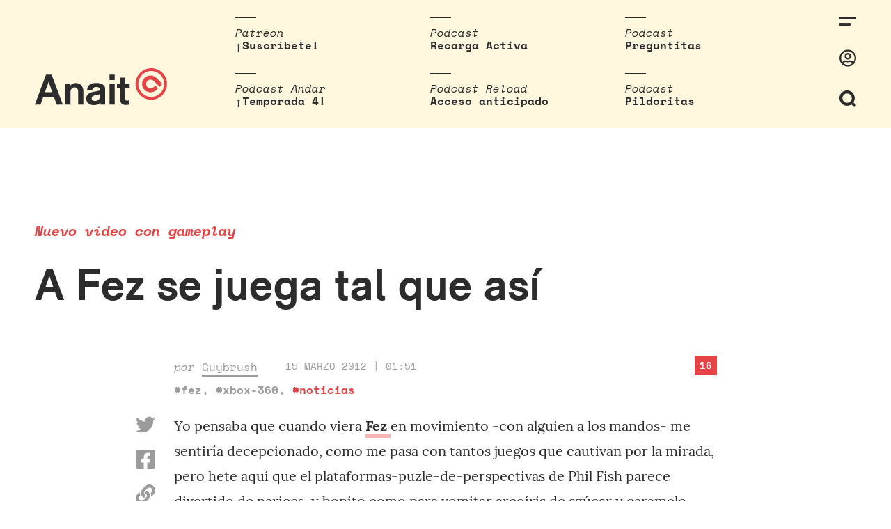

--- FILE ---
content_type: text/html; charset=UTF-8
request_url: https://www.anaitgames.com/noticias/fez-video-gameplay
body_size: 12504
content:
<!doctype html><html lang="es"><head><meta charset="UTF-8"><meta name="viewport" content="width=device-width, initial-scale=1"><meta name="description" content="En dos palabras: vi-deojuegos"/><link rel="profile" href="https://gmpg.org/xfn/11"><meta name='robots' content='index, follow, max-image-preview:large, max-snippet:-1, max-video-preview:-1' /><link media="all" href="https://www.anaitgames.com/wp-content/cache/autoptimize/css/autoptimize_a9ed9c9f838a598a0e8a2ea546740b08.css" rel="stylesheet"><title>A Fez se juega tal que así - AnaitGames</title><link rel="canonical" href="https://www.anaitgames.com/noticias/fez-video-gameplay/" /><meta property="og:locale" content="es_ES" /><meta property="og:type" content="article" /><meta property="og:title" content="A Fez se juega tal que así - AnaitGames" /><meta property="og:description" content="Yo pensaba que cuando viera Fez en movimiento -con alguien a los mandos- me sentiría decepcionado, como me pasa con tantos juegos que cautivan por la mirada, pero hete aquí que el plataformas-puzle-de-perspectivas de Phil Fish parece divertido de narices y bonito como para vomitar arcoíris de azúcar y caramelo, esto es así." /><meta property="og:url" content="https://www.anaitgames.com/noticias/fez-video-gameplay/" /><meta property="og:site_name" content="AnaitGames" /><meta property="article:published_time" content="2012-03-15T00:51:00+00:00" /><meta name="author" content="Guybrush" /><meta name="twitter:card" content="summary_large_image" /><meta name="twitter:label1" content="Escrito por" /><meta name="twitter:data1" content="Guybrush" /> <script type="application/ld+json" class="yoast-schema-graph">{"@context":"https://schema.org","@graph":[{"@type":"WebPage","@id":"https://www.anaitgames.com/noticias/fez-video-gameplay/","url":"https://www.anaitgames.com/noticias/fez-video-gameplay/","name":"A Fez se juega tal que así - AnaitGames","isPartOf":{"@id":"https://www.anaitgames.com/#website"},"datePublished":"2012-03-15T00:51:00+00:00","author":{"@id":"https://www.anaitgames.com/#/schema/person/3e1b6ee0e7ac29ef631c1701374f8624"},"breadcrumb":{"@id":"https://www.anaitgames.com/noticias/fez-video-gameplay/#breadcrumb"},"inLanguage":"es","potentialAction":[{"@type":"ReadAction","target":["https://www.anaitgames.com/noticias/fez-video-gameplay/"]}]},{"@type":"BreadcrumbList","@id":"https://www.anaitgames.com/noticias/fez-video-gameplay/#breadcrumb","itemListElement":[{"@type":"ListItem","position":1,"name":"Portada","item":"https://www.anaitgames.com/"},{"@type":"ListItem","position":2,"name":"A Fez se juega tal que así"}]},{"@type":"WebSite","@id":"https://www.anaitgames.com/#website","url":"https://www.anaitgames.com/","name":"AnaitGames","description":"En dos palabras: vi-deojuegos","potentialAction":[{"@type":"SearchAction","target":{"@type":"EntryPoint","urlTemplate":"https://www.anaitgames.com/?s={search_term_string}"},"query-input":{"@type":"PropertyValueSpecification","valueRequired":true,"valueName":"search_term_string"}}],"inLanguage":"es"},{"@type":"Person","@id":"https://www.anaitgames.com/#/schema/person/3e1b6ee0e7ac29ef631c1701374f8624","name":"Guybrush","url":"https://www.anaitgames.com/usuarios/guybrush"}]}</script>   <style>@font-face {font-family:'3d-pixels';src:url('https://www.anaitgames.com/wp-content/uploads/2021/09/3D-Thirteen-Pixel-Fonts.woff') format('woff'),url('https://www.anaitgames.com/wp-content/uploads/2021/09/3D-Thirteen-Pixel-Fonts.ttf') format('truetype'),url('https://www.anaitgames.com/wp-content/uploads/2021/09/3D-Thirteen-Pixel-Fonts.otf') format('opentype');}@font-face {font-family:'akziden-condensed';font-weight:400;font-style:normal;src:url('https://www.anaitgames.com/wp-content/uploads/2025/03/AkzidenzGroteskPro-Regular.ttf') format('truetype');}@font-face {font-family:'bigger';src:url('https://www.anaitgames.com/wp-content/uploads/2024/04/BiggerDisplay.otf') format('opentype');}@font-face {font-family:'blippo';src:url('https://www.anaitgames.com/wp-content/uploads/2025/09/ppeditorialnew-regular.woff2') format('woff2');}@font-face {font-family:'bonfire-peaks';src:url('https://www.anaitgames.com/wp-content/uploads/2021/09/Blockhead-Black.otf') format('opentype');}@font-face {font-family:'coolvetica-regular';src:url('https://www.anaitgames.com/wp-content/uploads/2023/04/coolvetica-rg.ttf') format('truetype');}@font-face {font-family:'cosmic-wheel-1';src:url('https://www.anaitgames.com/wp-content/uploads/2023/08/f968f472e79a37ef-s.p.woff2') format('woff2');}@font-face {font-family:'cosmic-wheel-2';src:url('https://www.anaitgames.com/wp-content/uploads/2023/08/fe07058bae7a3237-s.p.woff2') format('woff2');}@font-face {font-family:'death-stranding';src:url('https://www.anaitgames.com/wp-content/uploads/2025/06/EX-PS-Medium-Neon.otf') format('opentype');}@font-face {font-family:'descant';src:url('https://www.anaitgames.com/wp-content/uploads/2023/04/de.ttf') format('truetype');}@font-face {font-family:'ff7';src:url('https://www.anaitgames.com/wp-content/uploads/2024/02/Final_Fantasy_VII.ttf') format('truetype');}@font-face {font-family:'fixedsys';src:url('https://www.anaitgames.com/wp-content/uploads/2023/07/Fixedsys-Excelsior-3.01-Regular.woff') format('woff'),url('https://www.anaitgames.com/wp-content/uploads/2023/07/Fixedsys-Excelsior-3.01-Regular.ttf') format('truetype');}@font-face {font-family:'game-awards';src:url('https://www.anaitgames.com/wp-content/uploads/2025/12/ABCArizonaSerif-Regular.woff2') format('woff2');}@font-face {font-family:'headliner';src:url('https://www.anaitgames.com/wp-content/uploads/2022/11/HeadlinerNo.45.ttf') format('truetype');}@font-face {font-family:'Humanist';src:url('https://www.anaitgames.com/wp-content/uploads/2024/11/Pentiment_Humanist.otf') format('opentype');}@font-face {font-family:'made-kenfolg';src:url('https://www.anaitgames.com/wp-content/uploads/2023/05/MADEKenfolgRegular.latin_.woff2') format('woff2');}@font-face {font-family:'mario-wonder';src:url('https://www.anaitgames.com/wp-content/uploads/2023/10/KFOlCnqEu92Fr1MmYUtfBBc4AMP6lQ.woff') format('woff'),url('https://www.anaitgames.com/wp-content/uploads/2023/10/KFOlCnqEu92Fr1MmYUtfBBc4AMP6lQ.woff2') format('woff2'),url('https://www.anaitgames.com/wp-content/uploads/2023/10/KFOlCnqEu92Fr1MmYUtfBBc4AMP6lQ.ttf') format('truetype'),url('https://www.anaitgames.com/wp-content/uploads/2023/10/KFOlCnqEu92Fr1MmYUtfBBc4AMP6lQ.otf') format('opentype');}@font-face {font-family:'paz-black';src:url('https://www.anaitgames.com/wp-content/uploads/2022/03/PazBlack.latin_.woff2') format('woff2');}@font-face {font-family:'PCursive';src:url('https://www.anaitgames.com/wp-content/uploads/2024/11/Pentiment_Cursive.otf') format('opentype');}@font-face {font-family:'Peasants';src:url('https://www.anaitgames.com/wp-content/uploads/2024/11/Pentiment_Peasant.otf') format('opentype');}@font-face {font-family:'ppwoodland-bold';src:url('https://www.anaitgames.com/wp-content/uploads/2021/02/PPWoodland-Bold.otf') format('opentype');}@font-face {font-family:'Printed';src:url('https://www.anaitgames.com/wp-content/uploads/2024/11/Pentiment_Printed.otf') format('opentype');}@font-face {font-family:'protomolecule';src:url('https://www.anaitgames.com/wp-content/uploads/2023/08/Protomolecule.woff') format('woff'),url('https://www.anaitgames.com/wp-content/uploads/2023/08/Protomolecule.woff2') format('woff2'),url('https://www.anaitgames.com/wp-content/uploads/2023/08/Protomolecule.ttf') format('truetype'),url('https://www.anaitgames.com/wp-content/uploads/2023/08/Protomolecule.otf') format('opentype');}@font-face {font-family:'rhein-black';src:url('https://www.anaitgames.com/wp-content/uploads/2022/05/RheinBlack.woff2') format('woff2');}@font-face {font-family:'rheinblack';src:url('https://www.anaitgames.com/wp-content/uploads/2022/05/RheinBlack.woff2') format('woff2');}@font-face {font-family:'sennar';src:url('https://www.anaitgames.com/wp-content/uploads/2023/09/sennar.woff2') format('woff2');}@font-face {font-family:'Textura';src:url('https://www.anaitgames.com/wp-content/uploads/2024/11/Pentiment_Textura.otf') format('opentype');}@font-face {font-family:'Pentiment';src:url('https://www.anaitgames.com/wp-content/uploads/2024/11/Pentiment_Threadpuller.otf') format('opentype');}@font-face {font-family:'yagiuhf-no-2';src:url('https://www.anaitgames.com/wp-content/uploads/2022/04/YagiUhfNo2.otf') format('opentype');}@font-face {font-family:'zendots';src:url('https://www.anaitgames.com/wp-content/uploads/2021/04/ZenDots-Regular.ttf') format('truetype');}@media only screen and (max-width: 800px) {
 }
@media only screen and (max-width: 800px) {
 }
@media only screen and (max-width: 400px) {
 }
@media only screen and (max-width: 400px) {
 }</style><link rel="icon" href="https://www.anaitgames.com/wp-content/themes/anait/assets/img/favicon.svg"/><link rel="apple-touch-icon" href="https://www.anaitgames.com/wp-content/themes/anait/assets/img/favicon.svg"/><meta name="msapplication-TileImage" content="https://www.anaitgames.com/wp-content/themes/anait/assets/img/favicon.svg"/></head><body class="wp-singular post-template-default single single-post postid-20030 single-format-standard wp-embed-responsive wp-theme-anait site "> <a href="https://www.anaitgames.com/" class="header__logo_scrolling"> <svg xmlns="http://www.w3.org/2000/svg" viewBox="0 0 45 45"> <g class="logo__brand"> <path d="M29.900000000000006,14 c-4.7,-4.7 -12.3,-4.7 -17,0 c-4.7,4.7 -4.7,12.3 0,17 c2.3,2.3 5.4,3.5 8.5,3.5 c3.1,0 6.2,-1.2 8.5,-3.5 l2.3,-2.3 l-4,-4 l-2.3,2.3 c-2.5,2.5 -6.4,2.5 -8.9,0 c-2.5,-2.5 -2.5,-6.4 0,-8.9 c1.2,-1.2 2.8,-1.8 4.5,-1.8 c1.6,0 3.2,0.6000000000000001 4.5,1.8 v0 l8.5,8.5 l4,-4 L29.900000000000006,14 z"
 id="svg_2"/> <path d="M22.5,0 C10.099999999999994,0 0,10.1 0,22.5 S10.099999999999994,45 22.5,45 c12.4,0 22.5,-10.1 22.5,-22.5 S35,0 22.5,0 zM22.5,41 c-10.2,0 -18.5,-8.3 -18.5,-18.5 S12.400000000000006,4 22.5,4 c10.2,0 18.5,8.3 18.5,18.5 S32.69999999999999,41 22.5,41 z"
 id="svg_3"/> </g> </svg> </a> <label for="sidebar__control" class="header__menu_icon_scrolling"> <svg xmlns="http://www.w3.org/2000/svg" viewBox="0 0 24 13.19"> <g class="icon-menu"> <rect width="24" height="4"/> <rect y="9.19" width="15.83" height="4"/> </g> </svg> <span class="header__flag_notifications "></span> </label><div class="site__header"> <input type="checkbox" class="search__control" id="search__control"/><header class="header"> <a href="https://www.anaitgames.com/" class="header__logo"> <svg xmlns="http://www.w3.org/2000/svg" viewBox="0 0 189.1 52.7"> <g class="logo__text"> <path d="M0,52L16,9.2H24L40,52h-8.6l-3.9-10.5H11.9L8.2,52H0z M14.5,34.2H25l-5.3-14.7L14.5,34.2z"/> <path d="M43.6,52V21.8h7.1v3c1.9-2.4,4.5-3.6,7.8-3.6c0.9,0,1.8,0.1,2.6,0.3s1.5,0.4,2.2,0.7c0.7,0.3,1.3,0.6,1.8,1
 c0.5,0.4,1,0.8,1.4,1.2c1.1,1.3,1.9,2.7,2.3,4.2c0.4,1.6,0.6,3.5,0.6,5.9V52H62V34.6c0-2.5-0.4-4.3-1.3-5.5
 c-0.8-1.1-2.1-1.7-3.9-1.7c-1.7,0-3.1,0.6-4.1,1.7c-1.1,1.2-1.7,3-1.7,5.4V52H43.6z"/> <path d="M73.5,43.3c0-2.6,0.9-4.7,2.6-6.3c1.8-1.6,4.4-2.7,8-3.3c2.2-0.4,4-0.7,5.5-1.1c1.5-0.3,2.7-0.7,3.5-1
 c0-1.6-0.3-2.7-1-3.5c-0.7-0.8-2-1.2-4.1-1.2c-2.3,0-4,0.6-4.9,1.7c-0.5,0.6-0.7,1.5-0.8,2.5h-7.5c0.1-1.9,0.5-3.5,1.2-4.8
 c2-3.5,5.9-5.2,11.9-5.2c3.8,0,6.8,0.6,8.9,1.9c1.6,1,2.6,2,3.1,3.3c0.4,1.2,0.7,2.9,0.7,5V52h-6.9v-2.7
 c-2.2,2.3-5.3,3.4-9.3,3.4c-3.2,0-5.9-0.8-7.9-2.5C74.5,48.5,73.5,46.2,73.5,43.3z M81.3,43c0,0.5,0.1,1,0.3,1.5
 c0.2,0.5,0.5,0.9,0.9,1.2c0.4,0.3,0.9,0.6,1.5,0.8c0.6,0.2,1.2,0.3,1.9,0.3c3.2,0,5.4-1.3,6.7-3.8c0.3-0.6,0.4-1.5,0.4-2.6l0-3.4
 c-1.4,0.6-3.4,1.1-6.1,1.6c-1.9,0.3-3.4,0.8-4.3,1.4C81.8,40.8,81.3,41.7,81.3,43z"/> <path d="M106.8,16.9V9.2h7.4v7.6H106.8z M106.8,52V21.8h7.4V52H106.8z"/> <path d="M117.5,27.9v-6.1h4.6v-8.5h7.3v8.5h6.2v6.1h-6.2v15.9c0,1.8,0.9,2.6,2.7,2.6c0.8,0,1.8-0.2,2.9-0.6v6.1
 c-1.6,0.4-3.2,0.6-4.7,0.6c-1.3,0-2.5-0.2-3.6-0.5c-1.1-0.3-2-0.8-2.6-1.5c-1.3-1.3-2-3.4-2-6.2V27.9H117.5z"/> </g> <g class="logo__figure"> <path d="M173.9,14c-4.7-4.7-12.3-4.7-17,0c-4.7,4.7-4.7,12.3,0,17c2.3,2.3,5.4,3.5,8.5,3.5c3.1,0,6.2-1.2,8.5-3.5
 l2.3-2.3l-4-4l-2.3,2.3c-2.5,2.5-6.4,2.5-8.9,0c-2.5-2.5-2.5-6.4,0-8.9c1.2-1.2,2.8-1.8,4.5-1.8c1.6,0,3.2,0.6,4.5,1.8v0l8.5,8.5
 l4-4L173.9,14z"/> <path d="M166.5,0C154.1,0,144,10.1,144,22.5S154.1,45,166.5,45c12.4,0,22.5-10.1,22.5-22.5S179,0,166.5,0z M166.5,41
 c-10.2,0-18.5-8.3-18.5-18.5S156.4,4,166.5,4c10.2,0,18.5,8.3,18.5,18.5S176.7,41,166.5,41z"/> </g> </svg> </a><nav class="top-stories"><ul class="top-stories__list"><li class="top-stories__item"><div class="top-stories__category"> Patreon</div> <a class="top-stories__link" target="_blank" rel="nofollow noopener noreferrer" href="https://www.patreon.com/anaitreload"> ¡Suscríbete! </a></li><li class="top-stories__item"><div class="top-stories__category"> Podcast</div> <a class="top-stories__link" target="_blank" rel="nofollow noopener noreferrer" href="https://open.spotify.com/show/3J8KoN1Tgdvefga5NJTawh"> Recarga Activa </a></li><li class="top-stories__item"><div class="top-stories__category"> Podcast</div> <a class="top-stories__link" target="_blank" rel="nofollow noopener noreferrer" href="https://www.patreon.com/anaitreload/posts?filters%5Btag%5D=preguntitas"> Preguntitas </a></li><li class="top-stories__item"><div class="top-stories__category"> Podcast Andar</div> <a class="top-stories__link" target="_blank" rel="nofollow noopener noreferrer" href="https://open.spotify.com/show/5VEZz8FhlzCnu9jexdQLv3"> ¡Temporada 4! </a></li><li class="top-stories__item"><div class="top-stories__category"> Podcast Reload</div> <a class="top-stories__link" target="_blank" rel="nofollow noopener noreferrer" href="https://www.patreon.com/anaitreload/posts?filters%5Btag%5D=podcast%20reload"> Acceso anticipado </a></li><li class="top-stories__item"><div class="top-stories__category"> Podcast</div> <a class="top-stories__link" target="_blank" rel="nofollow noopener noreferrer" href="https://www.patreon.com/anaitreload/posts?filters%5Btag%5D=pildoritas"> Pildoritas </a></li></ul></nav><div class="search-bar"><form class="search__form" method="get" id="searchform" action="https://www.anaitgames.com/"> <input type="text" id="search__field_header" class="search__field" name="s" id="s" placeholder="Escribe aquí..."/> <button type="submit" class="search__submit" name="submit">Intro para buscar</button></form></div><div class="header__tools"> <label for="sidebar__control" class="header__icon"> <svg xmlns="http://www.w3.org/2000/svg" viewBox="0 0 24 13.19"> <g class="icon-menu"> <rect width="24" height="4"/> <rect y="9.19" width="15.83" height="4"/> </g> </svg> <span class="header__flag_notifications "></span> </label> <a class="header__icon header__icon_user" href="https://www.anaitgames.com/login?redirect_to=https://anaitgames.com:443/noticias/fez-video-gameplay"><svg xmlns="http://www.w3.org/2000/svg" viewBox="0 0 496 512"> <path class="icon-user" d="M248 104c-53 0-96 43-96 96s43 96 96 96 96-43 96-96-43-96-96-96zm0 144c-26.5 0-48-21.5-48-48s21.5-48 48-48 48 21.5 48 48-21.5 48-48 48zm0-240C111 8 0 119 0 256s111 248 248 248 248-111 248-248S385 8 248 8zm0 448c-49.7 0-95.1-18.3-130.1-48.4 14.9-23 40.4-38.6 69.6-39.5 20.8 6.4 40.6 9.6 60.5 9.6s39.7-3.1 60.5-9.6c29.2 1 54.7 16.5 69.6 39.5-35 30.1-80.4 48.4-130.1 48.4zm162.7-84.1c-24.4-31.4-62.1-51.9-105.1-51.9-10.2 0-26 9.6-57.6 9.6-31.5 0-47.4-9.6-57.6-9.6-42.9 0-80.6 20.5-105.1 51.9C61.9 339.2 48 299.2 48 256c0-110.3 89.7-200 200-200s200 89.7 200 200c0 43.2-13.9 83.2-37.3 115.9z"></path> </svg></a> <label for="search__control" class="header__icon"> <span class="header__icon-search"><svg xmlns="http://www.w3.org/2000/svg" viewBox="0 0 22.83 22.83"> <path class="icon-search" d="M22.83,20l-3.77-3.78a10.44,10.44,0,1,0-2.83,2.83L20,22.83ZM5.88,15A6.42,6.42,
 0,1,1,15,15,6.42,6.42,0,0,1,5.88,15Z"/> </svg></span> <span class="header__icon-close"><svg xmlns="http://www.w3.org/2000/svg" viewBox="0 0 25.83 25.82"> <polygon class="icon-cross" points="25.83 2.83 23 0 12.91 10.09 2.83 0 0 2.83 10.09 12.91 0.02 22.98 2.84
 25.81 12.91 15.74 22.99 25.82 25.82 22.99 15.74 12.91 25.83 2.83"/> </svg></span> </label></div></header></div> <input type="checkbox" class="sidebar__control" id="sidebar__control"/><nav class="sidebar"><div id="sidebar__close_layer"></div><div class="sidebar__inner"><div class="sidebar__tools"> <label for="sidebar__control" class="sidebar__close" id="sidebar__close"> <svg xmlns="http://www.w3.org/2000/svg" viewBox="0 0 25.83 25.82"> <polygon class="icon-cross" points="25.83 2.83 23 0 12.91 10.09 2.83 0 0 2.83 10.09 12.91 0.02 22.98 2.84
 25.81 12.91 15.74 22.99 25.82 25.82 22.99 15.74 12.91 25.83 2.83"/> </svg> </label></div><div class="menu-categorias-container"><ul id="menu-categorias" class="sidebar__menu"><li id="menu-item-41" class="menu-item menu-item-type-taxonomy menu-item-object-category menu-item-41"><a href="https://www.anaitgames.com/analisis">Análisis</a></li><li id="menu-item-40" class="menu-item menu-item-type-taxonomy menu-item-object-category menu-item-40"><a href="https://www.anaitgames.com/articulos">Artículos</a></li><li id="menu-item-729733" class="menu-item menu-item-type-post_type menu-item-object-page menu-item-729733"><a href="https://www.anaitgames.com/indice-monograficos">Monográficos</a></li><li id="menu-item-39" class="menu-item menu-item-type-taxonomy menu-item-object-category current-post-ancestor current-menu-parent current-post-parent menu-item-39"><a href="https://www.anaitgames.com/noticias">Noticias</a></li><li id="menu-item-729106" class="menu-item menu-item-type-post_type menu-item-object-page menu-item-729106"><a href="https://www.anaitgames.com/podcasts">Podcasts</a></li><li id="menu-item-759340" class="menu-item menu-item-type-post_type menu-item-object-page menu-item-759340"><a href="https://www.anaitgames.com/contacto">Contacto</a></li></ul></div><div class="sidebar__user"><div class="mini-profile"><div><ul class="mini-profile__options"><li class="mini-profile__option"> <a href="https://www.anaitgames.com/login"> Entrar </a></li></ul></div></div></div></div></nav><div class="site__content"><main class="entry-single"><article id="post-20030" class="article old_post post-20030 post type-post status-publish format-standard hentry category-noticias tag-fez tag-xbox-360"><header class="article__header entry-content"><div class="article__header_default"><h3 class="article__subtitle">Nuevo vídeo con gameplay</h3><h1 class="article__title">A Fez se juega tal que así</h1></div></header><div id="article__header_scroll_to" class="article__meta"><div class="article__author"> por <a href="https://www.anaitgames.com/usuarios/guybrush">Guybrush</a></div><div class="article__date">15 marzo 2012 | 01:51</div><div class="article__tags"><a href="https://www.anaitgames.com/tag/fez" class="post_tag" rel="tag">#fez</a>, <a href="https://www.anaitgames.com/tag/xbox-360" class="post_tag" rel="tag">#xbox-360</a>, <a href="https://www.anaitgames.com/noticias" class="category" rel="tag">#noticias</a></div> <a href="#comments" class="article__comments-count">16</a><div class="article__social"> <a class="twitter" target="_blank" rel="nofollow noopener noreferrer" href="https://twitter.com/intent/tweet?text=https%3A%2F%2Fwww.anaitgames.com%2Fnoticias%2Ffez-video-gameplay"> <svg xmlns="http://www.w3.org/2000/svg" viewBox="0 0 512 512"> <path d="M459.37 151.716c.325 4.548.325 9.097.325 13.645 0 138.72-105.583 298.558-298.558 298.558-59.452 0-114.68-17.219-161.137-47.106 8.447.974 16.568 1.299 25.34 1.299 49.055 0 94.213-16.568 130.274-44.832-46.132-.975-84.792-31.188-98.112-72.772 6.498.974 12.995 1.624 19.818 1.624 9.421 0 18.843-1.3 27.614-3.573-48.081-9.747-84.143-51.98-84.143-102.985v-1.299c13.969 7.797 30.214 12.67 47.431 13.319-28.264-18.843-46.781-51.005-46.781-87.391 0-19.492 5.197-37.36 14.294-52.954 51.655 63.675 129.3 105.258 216.365 109.807-1.624-7.797-2.599-15.918-2.599-24.04 0-57.828 46.782-104.934 104.934-104.934 30.213 0 57.502 12.67 76.67 33.137 23.715-4.548 46.456-13.32 66.599-25.34-7.798 24.366-24.366 44.833-46.132 57.827 21.117-2.273 41.584-8.122 60.426-16.243-14.292 20.791-32.161 39.308-52.628 54.253z"></path> </svg> </a> <a class="facebook" target="_blank" rel="nofollow noopener noreferrer" href="https://www.facebook.com/sharer/sharer.php?u=https%3A%2F%2Fwww.anaitgames.com%2Fnoticias%2Ffez-video-gameplay"> <svg xmlns="http://www.w3.org/2000/svg" viewBox="0 0 448 512"> <path d="M400 32H48A48 48 0 0 0 0 80v352a48 48 0 0 0 48 48h137.25V327.69h-63V256h63v-54.64c0-62.15 37-96.48 93.67-96.48 27.14 0 55.52 4.84 55.52 4.84v61h-31.27c-30.81 0-40.42 19.12-40.42 38.73V256h68.78l-11 71.69h-57.78V480H400a48 48 0 0 0 48-48V80a48 48 0 0 0-48-48z"></path> </svg> </a><div id="copy-clipboard-action">¡Enlace copiado!</div> <a class="link" id="copy-clipboard" href="#"> <svg xmlns="http://www.w3.org/2000/svg" viewBox="0 0 512 512"> <path d="M326.612 185.391c59.747 59.809 58.927 155.698.36 214.59-.11.12-.24.25-.36.37l-67.2 67.2c-59.27 59.27-155.699 59.262-214.96 0-59.27-59.26-59.27-155.7 0-214.96l37.106-37.106c9.84-9.84 26.786-3.3 27.294 10.606.648 17.722 3.826 35.527 9.69 52.721 1.986 5.822.567 12.262-3.783 16.612l-13.087 13.087c-28.026 28.026-28.905 73.66-1.155 101.96 28.024 28.579 74.086 28.749 102.325.51l67.2-67.19c28.191-28.191 28.073-73.757 0-101.83-3.701-3.694-7.429-6.564-10.341-8.569a16.037 16.037 0 0 1-6.947-12.606c-.396-10.567 3.348-21.456 11.698-29.806l21.054-21.055c5.521-5.521 14.182-6.199 20.584-1.731a152.482 152.482 0 0 1 20.522 17.197zM467.547 44.449c-59.261-59.262-155.69-59.27-214.96 0l-67.2 67.2c-.12.12-.25.25-.36.37-58.566 58.892-59.387 154.781.36 214.59a152.454 152.454 0 0 0 20.521 17.196c6.402 4.468 15.064 3.789 20.584-1.731l21.054-21.055c8.35-8.35 12.094-19.239 11.698-29.806a16.037 16.037 0 0 0-6.947-12.606c-2.912-2.005-6.64-4.875-10.341-8.569-28.073-28.073-28.191-73.639 0-101.83l67.2-67.19c28.239-28.239 74.3-28.069 102.325.51 27.75 28.3 26.872 73.934-1.155 101.96l-13.087 13.087c-4.35 4.35-5.769 10.79-3.783 16.612 5.864 17.194 9.042 34.999 9.69 52.721.509 13.906 17.454 20.446 27.294 10.606l37.106-37.106c59.271-59.259 59.271-155.699.001-214.959z"></path> </svg> </a></div></div><div class="article__content"><div class="entry-content"> Yo pensaba que cuando viera <strong><a href="https://www.anaitgames.com/juegos/fez-xbox-360" rel="external">Fez </a></strong>en movimiento -con alguien a los mandos- me sentiría decepcionado, como me pasa con tantos juegos que cautivan por la mirada, pero hete aquí que el plataformas-puzle-de-perspectivas de Phil Fish parece divertido de narices, y bonito como para vomitar arcoíris de azúcar y caramelo, esto es así. Gracias a <a href="https://www.anaitgames.com/u/kei" rel="external">@kei</a> por postearlo en <a href="https://www.anaitgames.com/foro/hilo.php?id=1174&#038;m=1036012#1036012" rel="external">el foro</a>. <iframe src="http://player.vimeo.com/video/38466193?title=0&#038;byline=0&#038;portrait=0" width="615" height="346" frameborder="0" webkitAllowFullScreen mozallowfullscreen allowFullScreen></iframe></div></div></article><div class="author-bio"><div class="author-bio__avatar-wrap"> <a href="https://www.anaitgames.com/usuarios/guybrush"> <img alt='Guybrush' src='https://www.anaitgames.com/images/avatar/guybrush.jpg' class='avatar avatar-82 photo patreon-amount-0' height='82' width='82'> </a></div><div class="author-bio__author"><div class="author-bio__name"> <a href="https://www.anaitgames.com/usuarios/guybrush">Guybrush</a></div><div class="author-bio__role"> Usuario</div></div><div class="author-bio__description"></div></div><div class="related-entries-swipe-container"><ul class="related-entries"><li class="related-entries__item"> <a class="related-entries__thumbnail" href="https://www.anaitgames.com/podcast/reload/podcast-reload-s17e19-xbox-developer-direct-2026-mio-memories-in-orbit-entrevista-emeric-thoa" title="Podcast Reload: S17E19 &#8211; Xbox Developer Direct 2026, MIO: Memories in Orbit, Entrevista: Emeric Thoa"> <img width="600" height="600" src="https://www.anaitgames.com/wp-content/uploads/2026/01/reload-s17e19-ico-l-600x600.jpeg" class="attachment-medium size-medium wp-post-image" alt="" decoding="async" fetchpriority="high" srcset="https://www.anaitgames.com/wp-content/uploads/2026/01/reload-s17e19-ico-l-600x600.jpeg 600w, https://www.anaitgames.com/wp-content/uploads/2026/01/reload-s17e19-ico-l-300x300.jpeg 300w, https://www.anaitgames.com/wp-content/uploads/2026/01/reload-s17e19-ico-l-768x768.jpeg 768w, https://www.anaitgames.com/wp-content/uploads/2026/01/reload-s17e19-ico-l.jpeg 1200w" sizes="(max-width: 600px) 100vw, 600px" /> </a><div class="related-entries__category"> #Podcast</div><h4 class="related-entries__subtitle">Silklike</h4><h3 class="related-entries__title"> <a class="related-entries__link" href="https://www.anaitgames.com/podcast/reload/podcast-reload-s17e19-xbox-developer-direct-2026-mio-memories-in-orbit-entrevista-emeric-thoa"> Podcast Reload: S17E19 &#8211; Xbox Developer Direct 2026, MIO: Memories in Orbit, Entrevista: Emeric Thoa </a></h3></li><li class="related-entries__item"> <a class="related-entries__thumbnail" href="https://www.anaitgames.com/podcast/recarga-activa/blizzard-anuncia-varias-presentaciones-para-celebrar-su-35-o-aniversario" title="Blizzard anuncia varias presentaciones para celebrar su 35.º aniversario"> <img width="600" height="600" src="https://www.anaitgames.com/wp-content/uploads/2026/01/recarga-1199-img-2-600x600.jpg" class="attachment-medium size-medium wp-post-image" alt="" decoding="async" loading="lazy" srcset="https://www.anaitgames.com/wp-content/uploads/2026/01/recarga-1199-img-2-600x600.jpg 600w, https://www.anaitgames.com/wp-content/uploads/2026/01/recarga-1199-img-2-300x300.jpg 300w, https://www.anaitgames.com/wp-content/uploads/2026/01/recarga-1199-img-2-768x768.jpg 768w, https://www.anaitgames.com/wp-content/uploads/2026/01/recarga-1199-img-2.jpg 1000w" sizes="auto, (max-width: 600px) 100vw, 600px" /> </a><div class="related-entries__category"> #Noticias</div><h4 class="related-entries__subtitle">Recarga Activa #1.199</h4><h3 class="related-entries__title"> <a class="related-entries__link" href="https://www.anaitgames.com/podcast/recarga-activa/blizzard-anuncia-varias-presentaciones-para-celebrar-su-35-o-aniversario"> Blizzard anuncia varias presentaciones para celebrar su 35.º aniversario </a></h3></li><li class="related-entries__item"> <a class="related-entries__thumbnail" href="https://www.anaitgames.com/podcast/recarga-activa/tomodachi-life-una-vida-de-ensueno-saldra-el-16-de-abril" title="Tomodachi Life: Una vida de ensueño saldrá el 16 de abril"> <img width="600" height="600" src="https://www.anaitgames.com/wp-content/uploads/2026/01/recarga-1202-img-600x600.jpg" class="attachment-medium size-medium wp-post-image" alt="" decoding="async" loading="lazy" srcset="https://www.anaitgames.com/wp-content/uploads/2026/01/recarga-1202-img-600x600.jpg 600w, https://www.anaitgames.com/wp-content/uploads/2026/01/recarga-1202-img-300x300.jpg 300w, https://www.anaitgames.com/wp-content/uploads/2026/01/recarga-1202-img-768x768.jpg 768w, https://www.anaitgames.com/wp-content/uploads/2026/01/recarga-1202-img.jpg 1000w" sizes="auto, (max-width: 600px) 100vw, 600px" /> </a><div class="related-entries__category"> #Noticias</div><h4 class="related-entries__subtitle">Recarga Activa #1.202</h4><h3 class="related-entries__title"> <a class="related-entries__link" href="https://www.anaitgames.com/podcast/recarga-activa/tomodachi-life-una-vida-de-ensueno-saldra-el-16-de-abril"> Tomodachi Life: Una vida de ensueño saldrá el 16 de abril </a></h3></li></ul></div></main></div><div id="comments" class="site__comments"><div class="comments"><p class="comments__login-link"> Solo los usuarios registrados pueden comentar - <a href="https://www.anaitgames.com/login?redirect_to=https%3A%2F%2Fwww.anaitgames.com%2Fnoticias%2Ffez-video-gameplay%23comments" title="Entrar"> Inicia sesión </a> con tu perfil.</p><ol class="comments__list"><li class="comment byuser comment-author-octopene even thread-even depth-1" id="comment-241004"><div class="comment__container"><div class="comment__avatar"> <a href="https://www.anaitgames.com/usuarios/octopene"> <img alt='octopus phallus' src='https://www.anaitgames.com/images/avatar/octopene.png' class='avatar avatar-38 photo patreon-amount-0' height='38' width='38'> </a></div><div class="comment__data"> <cite class="comment__author"> <a href="https://www.anaitgames.com/usuarios/octopene"> octopus phallus </a> </cite><div class="comment__meta"> <a class="comment__date" href="https://www.anaitgames.com/noticias/fez-video-gameplay#comment-241004"> 15 marzo 2012 </a> <span class="comment__edit-link"></span></div><div class="comment__text"><p>Buah, ese video se ha follado mi percepción espacial <img src="https://www.anaitgames.com/img/foro/slowpoke.gif" alt="WAHT" title="asombro" /> empiezo a temer que no me pueda acostumbrar.</p><p>Los sprites son fabulosos, los más bonitos desde Cave Story. Me da un poco de pena que los cubitos y el teseracto-navi sean 3D, pero bueno.</p></div></div></div></li><li class="comment byuser comment-author-sonikku odd alt thread-odd thread-alt depth-1" id="comment-241005"><div class="comment__container"><div class="comment__avatar"> <a href="https://www.anaitgames.com/usuarios/sonikku"> <img alt='Sonikku' src='https://www.anaitgames.com/images/avatar/sonikku.jpg' class='avatar avatar-38 photo patreon-amount-0' height='38' width='38'> </a></div><div class="comment__data"> <cite class="comment__author"> <a href="https://www.anaitgames.com/usuarios/sonikku"> Sonikku </a> </cite><div class="comment__meta"> <a class="comment__date" href="https://www.anaitgames.com/noticias/fez-video-gameplay#comment-241005"> 15 marzo 2012 </a> <span class="comment__edit-link"></span></div><div class="comment__text"><p>Es una maravilla. Verlo y oírlo ha hecho que mi subconsciente vuele entre recuerdos de gameplays ochenteros.</p><p>Se me ha pixelado el corazón, literalmente.</p><p>#Pixel-love &#038; #chiptunes</p></div></div></div></li><li class="comment byuser comment-author-babeco even thread-even depth-1" id="comment-241006"><div class="comment__container"><div class="comment__avatar"> <a href="https://www.anaitgames.com/usuarios/babeco"> <img alt='babeco' src='https://www.anaitgames.com/images/avatar/babeco.jpg' class='avatar avatar-38 photo patreon-amount-0' height='38' width='38'> </a></div><div class="comment__data"> <cite class="comment__author"> <a href="https://www.anaitgames.com/usuarios/babeco"> babeco </a> </cite><div class="comment__meta"> <a class="comment__date" href="https://www.anaitgames.com/noticias/fez-video-gameplay#comment-241006"> 15 marzo 2012 </a> <span class="comment__edit-link"></span></div><div class="comment__text"><p>wow, que bonitooo&#8230; digo, Muerete Phil Fish!</p></div></div></div></li><li class="comment byuser comment-author-subject odd alt thread-odd thread-alt depth-1" id="comment-241007"><div class="comment__container"><div class="comment__avatar"> <a href="https://www.anaitgames.com/usuarios/subject"> <img alt='...' src='https://www.anaitgames.com/images/avatar/subject.jpg' class='avatar avatar-38 photo patreon-amount-0' height='38' width='38'> </a></div><div class="comment__data"> <cite class="comment__author"> <a href="https://www.anaitgames.com/usuarios/subject"> ... </a> </cite><div class="comment__meta"> <a class="comment__date" href="https://www.anaitgames.com/noticias/fez-video-gameplay#comment-241007"> 15 marzo 2012 </a> <span class="comment__edit-link"></span></div><div class="comment__text"><p>Recuerdo haber visto ese mismo nivel en otro vídeo. Pero vamos, que el juego hay que reconocer que pinta muy bien. Fez Forever y un mojón pa&#8217; ti, Phil Fish.</p></div></div></div></li><li class="comment byuser comment-author-molekiller even thread-even depth-1" id="comment-241008"><div class="comment__container"><div class="comment__avatar"> <a href="https://www.anaitgames.com/usuarios/molekiller"> <img alt='molekiller' src='https://www.anaitgames.com/images/avatar/molekiller.jpg' class='avatar avatar-38 photo patreon-amount-0' height='38' width='38'> </a></div><div class="comment__data"> <cite class="comment__author"> <a href="https://www.anaitgames.com/usuarios/molekiller"> molekiller </a> </cite><div class="comment__meta"> <a class="comment__date" href="https://www.anaitgames.com/noticias/fez-video-gameplay#comment-241008"> 15 marzo 2012 </a> <span class="comment__edit-link"></span></div><div class="comment__text"><p>Muy original, y el diseño de los niveles tiene que haber sido un infierno, caerá cuando esté de oferta en el live.</p></div></div></div></li></li><li class="comment byuser comment-author-kei odd alt thread-odd thread-alt depth-1" id="comment-241010"><div class="comment__container"><div class="comment__avatar"> <a href="https://www.anaitgames.com/usuarios/kei"> <span class='tooltip avatar_tooltip' data-title='Patreon Pez ballena'><img alt='kei' src='https://www.anaitgames.com/images/avatar/kei.png' class='avatar avatar-38 photo patreon-tier-176495' height='38' width='38'></span> </a></div><div class="comment__data"> <cite class="comment__author"> <a href="https://www.anaitgames.com/usuarios/kei"> kei </a> </cite><div class="comment__meta"> <a class="comment__date" href="https://www.anaitgames.com/noticias/fez-video-gameplay#comment-241010"> 15 marzo 2012 </a> <span class="comment__edit-link"></span></div><div class="comment__text"><p>El nivel de imbecilidad de internet puede llegar a cotas insospechadas.</p><p>BTW, Fez &lt;3</p></div></div></div></li><li class="comment byuser comment-author-kratosaurion even thread-even depth-1" id="comment-241011"><div class="comment__container"><div class="comment__avatar"> <a href="https://www.anaitgames.com/usuarios/kratosaurion"> <img alt='KratosAurion' src='https://www.anaitgames.com/images/avatar/kratosaurion.jpg' class='avatar avatar-38 photo patreon-amount-0' height='38' width='38'> </a></div><div class="comment__data"> <cite class="comment__author"> <a href="https://www.anaitgames.com/usuarios/kratosaurion"> KratosAurion </a> </cite><div class="comment__meta"> <a class="comment__date" href="https://www.anaitgames.com/noticias/fez-video-gameplay#comment-241011"> 15 marzo 2012 </a> <span class="comment__edit-link"></span></div><div class="comment__text"><p>Concuerdo con Octopene.</p><p>Es tan magico que me ha mareado, no se si pueda jugar a esto (y tampoco quiero enriquecer a phil por eso de ser un idiota y por que esta moda xd), pero se que caera en las ofertas navidenas.</p><p>Fez Junto con Trials Evolution AOTY.</p></div></div></div></li><li class="comment byuser comment-author-mrmarston odd alt thread-odd thread-alt depth-1" id="comment-241012"><div class="comment__container"><div class="comment__avatar"> <a href="https://www.anaitgames.com/usuarios/mrmarston"> <span class='tooltip avatar_tooltip' data-title='Patreon Pacificador'><img alt='Marston' src='https://www.anaitgames.com/images/avatar/mrmarston.jpg' class='avatar avatar-38 photo patreon-tier-114124' height='38' width='38'></span> </a></div><div class="comment__data"> <cite class="comment__author"> <a href="https://www.anaitgames.com/usuarios/mrmarston"> Marston </a> </cite><div class="comment__meta"> <a class="comment__date" href="https://www.anaitgames.com/noticias/fez-video-gameplay#comment-241012"> 15 marzo 2012 </a> <span class="comment__edit-link"></span></div><div class="comment__text"><p>Que bonito!!! eso es lo que me preocupaba, la jugabilidad y es extraordinaria, bravo!!!</p></div></div></div></li><li class="comment byuser comment-author-amaldito even thread-even depth-1" id="comment-241013"><div class="comment__container"><div class="comment__avatar"> <a href="https://www.anaitgames.com/usuarios/amaldito"> <img alt='AMaldito' src='https://www.anaitgames.com/images/avatar/amaldito.gif' class='avatar avatar-38 photo patreon-amount-0' height='38' width='38'> </a></div><div class="comment__data"> <cite class="comment__author"> <a href="https://www.anaitgames.com/usuarios/amaldito"> AMaldito </a> </cite><div class="comment__meta"> <a class="comment__date" href="https://www.anaitgames.com/noticias/fez-video-gameplay#comment-241013"> 15 marzo 2012 </a> <span class="comment__edit-link"></span></div><div class="comment__text"><p>Todo el video esperando que la pelota parlanchina esa suelte el «come an suck my dick»&#8230; pero nada.</p></div></div></div></li><li class="comment byuser comment-author-nomentero odd alt thread-odd thread-alt depth-1" id="comment-241014"><div class="comment__container"><div class="comment__avatar"> <a href="https://www.anaitgames.com/usuarios/nomentero"> <img alt='nomentero' src='https://www.anaitgames.com/images/avatar/nomentero.jpg' class='avatar avatar-38 photo patreon-amount-0' height='38' width='38'> </a></div><div class="comment__data"> <cite class="comment__author"> <a href="https://www.anaitgames.com/usuarios/nomentero"> nomentero </a> </cite><div class="comment__meta"> <a class="comment__date" href="https://www.anaitgames.com/noticias/fez-video-gameplay#comment-241014"> 15 marzo 2012 </a> <span class="comment__edit-link"></span></div><div class="comment__text"><p>Por qué no estoy jugando a esto ahora mismo!? Que anda tan mal en el universo para que esto suceda!?</p></div></div></div></li><li class="comment byuser comment-author-dani even thread-even depth-1" id="comment-241015"><div class="comment__container"><div class="comment__avatar"> <a href="https://www.anaitgames.com/usuarios/dani"> <img alt='dani' src='https://www.anaitgames.com/images/avatar/dani.gif' class='avatar avatar-38 photo patreon-tier-10314017' height='38' width='38'> </a></div><div class="comment__data"> <cite class="comment__author"> <a href="https://www.anaitgames.com/usuarios/dani"> dani </a> </cite><div class="comment__meta"> <a class="comment__date" href="https://www.anaitgames.com/noticias/fez-video-gameplay#comment-241015"> 15 marzo 2012 </a> <span class="comment__edit-link"></span></div><div class="comment__text"><p><span class="mention">@kei</span> va a tener que dar las notícias de Fez al final&#8230;</p><p>Genial como siempre el juego.</p></div></div></div></li><li class="comment byuser comment-author-wh4rxor3 odd alt thread-odd thread-alt depth-1" id="comment-241016"><div class="comment__container"><div class="comment__avatar"> <a href="https://www.anaitgames.com/usuarios/wh4rxor3"> <img alt='WH4RXOR3' src='https://www.anaitgames.com/images/avatar/wh4rxor3.jpg' class='avatar avatar-38 photo patreon-amount-0' height='38' width='38'> </a></div><div class="comment__data"> <cite class="comment__author"> <a href="https://www.anaitgames.com/usuarios/wh4rxor3"> WH4RXOR3 </a> </cite><div class="comment__meta"> <a class="comment__date" href="https://www.anaitgames.com/noticias/fez-video-gameplay#comment-241016"> 15 marzo 2012 </a> <span class="comment__edit-link"></span></div><div class="comment__text"><p>Joder me encanta. Preciosa la música ambiental que le ha puesto.</p></div></div></div></li><li class="comment byuser comment-author-stan even thread-even depth-1" id="comment-241017"><div class="comment__container"><div class="comment__avatar"> <a href="https://www.anaitgames.com/usuarios/stan"> <img alt='stan' src='https://www.anaitgames.com/images/avatar/stan.gif' class='avatar avatar-38 photo patreon-amount-0' height='38' width='38'> </a></div><div class="comment__data"> <cite class="comment__author"> <a href="https://www.anaitgames.com/usuarios/stan"> stan </a> </cite><div class="comment__meta"> <a class="comment__date" href="https://www.anaitgames.com/noticias/fez-video-gameplay#comment-241017"> 15 marzo 2012 </a> <span class="comment__edit-link"></span></div><div class="comment__text"><p>Amor condensado en píxeles.</p></div></div></div></li><li class="comment byuser comment-author-deus_ex_machina odd alt thread-odd thread-alt depth-1" id="comment-241018"><div class="comment__container"><div class="comment__avatar"> <a href="https://www.anaitgames.com/usuarios/deus_ex_machina"> <img alt='Deus Ex Machina' src='https://www.anaitgames.com/images/avatar/deus_ex_machina.jpg' class='avatar avatar-38 photo patreon-amount-0' height='38' width='38'> </a></div><div class="comment__data"> <cite class="comment__author"> <a href="https://www.anaitgames.com/usuarios/deus_ex_machina"> Deus Ex Machina </a> </cite><div class="comment__meta"> <a class="comment__date" href="https://www.anaitgames.com/noticias/fez-video-gameplay#comment-241018"> 15 marzo 2012 </a> <span class="comment__edit-link"></span></div><div class="comment__text"><p>Pues al final me ha parecido un poco meh</p></div></div></div></li><li class="comment byuser comment-author-dcp even thread-even depth-1" id="comment-241019"><div class="comment__container"><div class="comment__avatar"> <a href="https://www.anaitgames.com/usuarios/dcp"> <img alt='Diego Miragro' src='https://www.anaitgames.com/images/avatar/dcp.jpg' class='avatar avatar-38 photo patreon-amount-0' height='38' width='38'> </a></div><div class="comment__data"> <cite class="comment__author"> <a href="https://www.anaitgames.com/usuarios/dcp"> Diego Miragro </a> </cite><div class="comment__meta"> <a class="comment__date" href="https://www.anaitgames.com/noticias/fez-video-gameplay#comment-241019"> 15 marzo 2012 </a> <span class="comment__edit-link"></span></div><div class="comment__text"><p>No había visto ningún vídeo de Fez hasta ahora y joder, me parece precioso.¿Saldrá en PC?</p></div></div></div></li><li class="comment byuser comment-author-juancarloso odd alt thread-odd thread-alt depth-1" id="comment-241020"><div class="comment__container"><div class="comment__avatar"> <a href="https://www.anaitgames.com/usuarios/juancarloso"> <img alt='' src='https://www.anaitgames.com/wp-content/uploads/2020/06/12138-profile-1592341839-300x300.jpg' class='avatar avatar-38 photo patreon-amount-0' height='38' width='38'> </a></div><div class="comment__data"> <cite class="comment__author"> <a href="https://www.anaitgames.com/usuarios/juancarloso"> juandejunio </a> </cite><div class="comment__meta"> <a class="comment__date" href="https://www.anaitgames.com/noticias/fez-video-gameplay#comment-241020"> 15 marzo 2012 </a> <span class="comment__edit-link"></span></div><div class="comment__text"><p>No había visto videitos de este juego. Le amé.</p></div></div></div></li></ol></div></div><div class="site__footer"><footer class="footer"><div class="footer_left"><div class="footer__logo"><svg xmlns="http://www.w3.org/2000/svg" viewBox="0 0 189.1 52.7"> <g class="logo__text"> <path d="M0,52L16,9.2H24L40,52h-8.6l-3.9-10.5H11.9L8.2,52H0z M14.5,34.2H25l-5.3-14.7L14.5,34.2z"/> <path d="M43.6,52V21.8h7.1v3c1.9-2.4,4.5-3.6,7.8-3.6c0.9,0,1.8,0.1,2.6,0.3s1.5,0.4,2.2,0.7c0.7,0.3,1.3,0.6,1.8,1
 c0.5,0.4,1,0.8,1.4,1.2c1.1,1.3,1.9,2.7,2.3,4.2c0.4,1.6,0.6,3.5,0.6,5.9V52H62V34.6c0-2.5-0.4-4.3-1.3-5.5
 c-0.8-1.1-2.1-1.7-3.9-1.7c-1.7,0-3.1,0.6-4.1,1.7c-1.1,1.2-1.7,3-1.7,5.4V52H43.6z"/> <path d="M73.5,43.3c0-2.6,0.9-4.7,2.6-6.3c1.8-1.6,4.4-2.7,8-3.3c2.2-0.4,4-0.7,5.5-1.1c1.5-0.3,2.7-0.7,3.5-1
 c0-1.6-0.3-2.7-1-3.5c-0.7-0.8-2-1.2-4.1-1.2c-2.3,0-4,0.6-4.9,1.7c-0.5,0.6-0.7,1.5-0.8,2.5h-7.5c0.1-1.9,0.5-3.5,1.2-4.8
 c2-3.5,5.9-5.2,11.9-5.2c3.8,0,6.8,0.6,8.9,1.9c1.6,1,2.6,2,3.1,3.3c0.4,1.2,0.7,2.9,0.7,5V52h-6.9v-2.7
 c-2.2,2.3-5.3,3.4-9.3,3.4c-3.2,0-5.9-0.8-7.9-2.5C74.5,48.5,73.5,46.2,73.5,43.3z M81.3,43c0,0.5,0.1,1,0.3,1.5
 c0.2,0.5,0.5,0.9,0.9,1.2c0.4,0.3,0.9,0.6,1.5,0.8c0.6,0.2,1.2,0.3,1.9,0.3c3.2,0,5.4-1.3,6.7-3.8c0.3-0.6,0.4-1.5,0.4-2.6l0-3.4
 c-1.4,0.6-3.4,1.1-6.1,1.6c-1.9,0.3-3.4,0.8-4.3,1.4C81.8,40.8,81.3,41.7,81.3,43z"/> <path d="M106.8,16.9V9.2h7.4v7.6H106.8z M106.8,52V21.8h7.4V52H106.8z"/> <path d="M117.5,27.9v-6.1h4.6v-8.5h7.3v8.5h6.2v6.1h-6.2v15.9c0,1.8,0.9,2.6,2.7,2.6c0.8,0,1.8-0.2,2.9-0.6v6.1
 c-1.6,0.4-3.2,0.6-4.7,0.6c-1.3,0-2.5-0.2-3.6-0.5c-1.1-0.3-2-0.8-2.6-1.5c-1.3-1.3-2-3.4-2-6.2V27.9H117.5z"/> </g> <g class="logo__figure"> <path d="M173.9,14c-4.7-4.7-12.3-4.7-17,0c-4.7,4.7-4.7,12.3,0,17c2.3,2.3,5.4,3.5,8.5,3.5c3.1,0,6.2-1.2,8.5-3.5
 l2.3-2.3l-4-4l-2.3,2.3c-2.5,2.5-6.4,2.5-8.9,0c-2.5-2.5-2.5-6.4,0-8.9c1.2-1.2,2.8-1.8,4.5-1.8c1.6,0,3.2,0.6,4.5,1.8v0l8.5,8.5
 l4-4L173.9,14z"/> <path d="M166.5,0C154.1,0,144,10.1,144,22.5S154.1,45,166.5,45c12.4,0,22.5-10.1,22.5-22.5S179,0,166.5,0z M166.5,41
 c-10.2,0-18.5-8.3-18.5-18.5S156.4,4,166.5,4c10.2,0,18.5,8.3,18.5,18.5S176.7,41,166.5,41z"/> </g> </svg></div><div class="footer__legal"><div class="menu-legal-container"><ul id="menu-legal" class="footer__legal-links"><li id="menu-item-34" class="menu-item menu-item-type-post_type menu-item-object-page menu-item-privacy-policy menu-item-34"><a rel="privacy-policy" href="https://www.anaitgames.com/politica-privacidad">Aviso Legal</a></li><li id="menu-item-35" class="menu-item menu-item-type-post_type menu-item-object-page menu-item-35"><a href="https://www.anaitgames.com/politica-de-puntuaciones">Política de puntuaciones</a></li></ul></div></div></div><div class="footer__menu"><div class="menu-externos-container"><ul id="menu-externos" class="footer__menu-links"><li id="menu-item-44" class="menu-item menu-item-type-custom menu-item-object-custom menu-item-44"><a target="_blank" href="https://www.patreon.com/anaitreload">Patreon</a></li><li id="menu-item-759328" class="menu-item menu-item-type-post_type menu-item-object-page menu-item-759328"><a href="https://www.anaitgames.com/podcasts">Nuestros podcasts</a></li><li id="menu-item-759336" class="menu-item menu-item-type-post_type menu-item-object-page menu-item-759336"><a href="https://www.anaitgames.com/contacto">Contacto</a></li><li id="menu-item-46" class="menu-item menu-item-type-custom menu-item-object-custom menu-item-46"><a target="_blank" href="https://www.youtube.com/c/anaitgames">YouTube</a></li><li id="menu-item-45" class="menu-item menu-item-type-custom menu-item-object-custom menu-item-45"><a target="_blank" href="https://bsky.app/profile/anaitgames.com">Bluesky</a></li><li id="menu-item-759337" class="menu-item menu-item-type-custom menu-item-object-custom menu-item-759337"><a href="https://www.tiktok.com/@anaitgames">TikTok</a></li><li id="menu-item-759338" class="menu-item menu-item-type-custom menu-item-object-custom menu-item-759338"><a href="https://www.instagram.com/anaitgames/">Instagram</a></li></ul></div></div> <span id="footer__back-to-top">Volver arriba ↑</span></footer></div><div id="fetch-loader-body"> <svg viewBox="144 0 45 45" xmlns="http://www.w3.org/2000/svg"> <path d="M173.9,14c-4.7-4.7-12.3-4.7-17,0c-4.7,4.7-4.7,12.3,0,17c2.3,2.3,5.4,3.5,8.5,3.5c3.1,0,6.2-1.2,8.5-3.5 l2.3-2.3l-4-4l-2.3,2.3c-2.5,2.5-6.4,2.5-8.9,0c-2.5-2.5-2.5-6.4,0-8.9c1.2-1.2,2.8-1.8,4.5-1.8c1.6,0,3.2,0.6,4.5,1.8v0l8.5,8.5 l4-4L173.9,14z"
 style="fill: rgb(228, 68, 69);"/> <path d="M166.5,0C154.1,0,144,10.1,144,22.5S154.1,45,166.5,45c12.4,0,22.5-10.1,22.5-22.5S179,0,166.5,0z M166.5,41 c-10.2,0-18.5-8.3-18.5-18.5S156.4,4,166.5,4c10.2,0,18.5,8.3,18.5,18.5S176.7,41,166.5,41z"
 style="fill: rgb(228, 68, 69);"/> </svg></div><div id="modal__container"></div> <script type="speculationrules">{"prefetch":[{"source":"document","where":{"and":[{"href_matches":"\/*"},{"not":{"href_matches":["\/wp-*.php","\/wp-admin\/*","\/wp-content\/uploads\/*","\/wp-content\/*","\/wp-content\/plugins\/*","\/wp-content\/themes\/anait\/*","\/*\\?(.+)"]}},{"not":{"selector_matches":"a[rel~=\"nofollow\"]"}},{"not":{"selector_matches":".no-prefetch, .no-prefetch a"}}]},"eagerness":"conservative"}]}</script> <script type="text/javascript" id="bbp-swap-no-js-body-class">document.body.className = document.body.className.replace( 'bbp-no-js', 'bbp-js' );</script> <script>function loadScript(a){var b=document.getElementsByTagName("head")[0],c=document.createElement("script");c.type="text/javascript",c.src="https://tracker.metricool.com/app/resources/be.js",c.onreadystatechange=a,c.onload=a,b.appendChild(c)}loadScript(function(){beTracker.t({hash:'6615d5d342b16a717a654009a63f1efe'})})</script> <script type="text/javascript" id="anait_common-js-extra">var anaitApiSettings = {"root":"https:\/\/www.anaitgames.com\/wp-json\/","nonce":"4823228d46"};</script> <script type="text/javascript" id="anait_comments_js-js-extra">var ajax_object = {"ajaxurl":"https:\/\/www.anaitgames.com\/wp-admin\/admin-ajax.php","ajax_nonce":"7062ac7581"};</script> <script defer src="https://www.anaitgames.com/wp-content/cache/autoptimize/js/autoptimize_cf74ddab860e57423bae49aa0b023334.js"></script></body></html>
<!--
Performance optimized by W3 Total Cache. Learn more: https://www.boldgrid.com/w3-total-cache/?utm_source=w3tc&utm_medium=footer_comment&utm_campaign=free_plugin


Served from: anaitgames.com @ 2026-02-01 04:08:56 by W3 Total Cache
-->